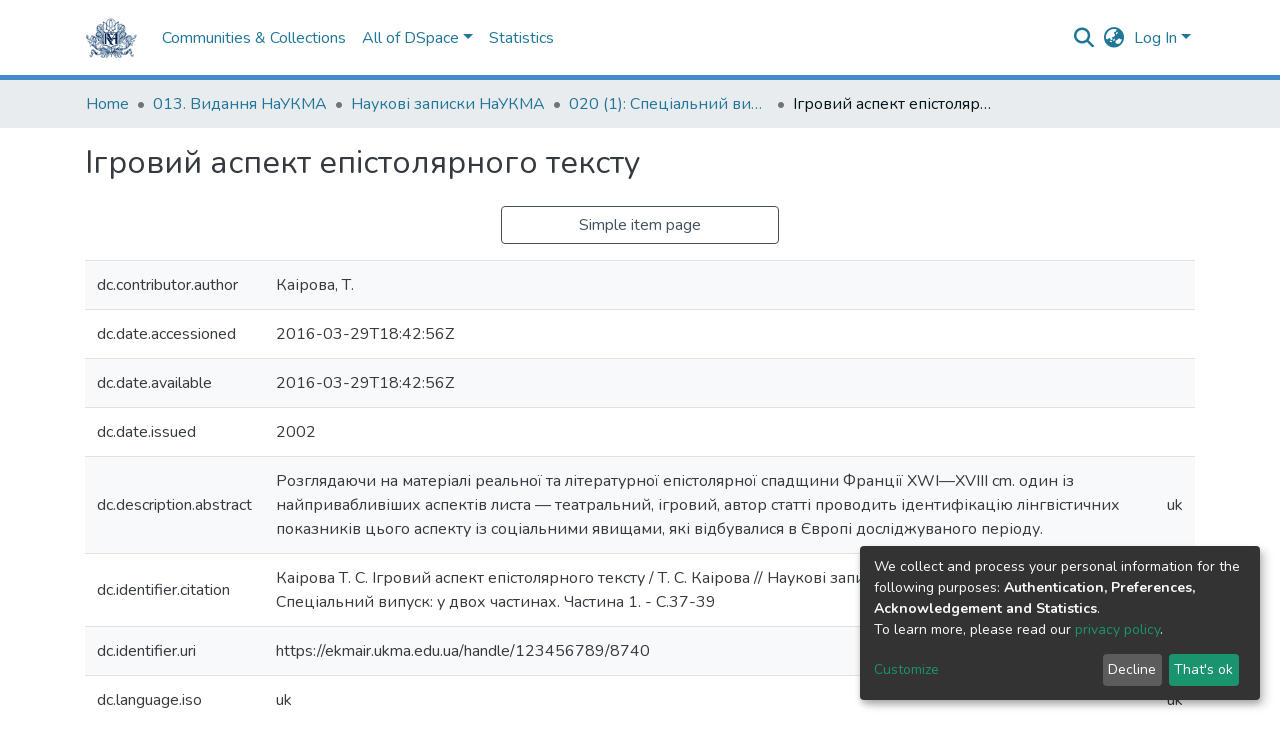

--- FILE ---
content_type: application/javascript; charset=UTF-8
request_url: https://ekmair.ukma.edu.ua/3201.a995d0be03d4781f.js
body_size: 2889
content:
"use strict";(self.webpackChunkdspace_angular=self.webpackChunkdspace_angular||[]).push([[3201],{29889:(I,h,r)=>{r.d(h,{O:()=>D});var l=r(98678),g=r(88876),p=(r(83046),r(58055)),E=r(35103);function f(t,u){1&t&&l.\u0275\u0275elementContainer(0)}let D=(()=>{class t{constructor(s){this.injector=s}ngOnInit(){this.searchFilter=this.getSearchFilter(),this.objectInjector=l.Injector.create({providers:[{provide:p.j9,useFactory:()=>this.filterConfig,deps:[]},{provide:p.y5,useFactory:()=>this.inPlaceSearch,deps:[]},{provide:p.Pe,useFactory:()=>this.refreshFilters,deps:[]}],parent:this.injector})}getSearchFilter(){return(0,g.d)(this.filterConfig.filterType)}}return t.\u0275fac=function(s){return new(s||t)(l.\u0275\u0275directiveInject(l.Injector))},t.\u0275cmp=l.\u0275\u0275defineComponent({type:t,selectors:[["ds-search-facet-filter-wrapper"]],inputs:{filterConfig:"filterConfig",inPlaceSearch:"inPlaceSearch",refreshFilters:"refreshFilters"},decls:1,vars:2,consts:[[4,"ngComponentOutlet","ngComponentOutletInjector"]],template:function(s,v){1&s&&l.\u0275\u0275template(0,f,1,0,"ng-container",0),2&s&&l.\u0275\u0275property("ngComponentOutlet",v.searchFilter)("ngComponentOutletInjector",v.objectInjector)},dependencies:[E.$G],encapsulation:2}),t})()},88876:(I,h,r)=>{r.d(h,{d:()=>m,z:()=>g});const l=new Map;function g(p){return function(f){f&&l.set(p,f)}}function m(p){return l.get(p)}},58557:(I,h,r)=>{r.d(h,{c:()=>T});var l=r(9237),g=r(77176),m=r(21160),p=r(77007),E=r(48358),f=r(9302),t=(r(83046),r(58055)),u=r(17605),s=r(45608),v=r(57066),F=(r(27496),r(55963)),e=r(98678),B=r(97029),O=r(35103),o=r(29889),C=r(96342),i=r(7027);const a=function(_){return{focus:_}},P=function(_,M){return{closed:_,notab:M}};function x(_,M){if(1&_){const n=e.\u0275\u0275getCurrentView();e.\u0275\u0275elementStart(0,"div",1)(1,"button",2),e.\u0275\u0275listener("click",function(){e.\u0275\u0275restoreView(n);const c=e.\u0275\u0275nextContext();return e.\u0275\u0275resetView(c.toggle())})("focusin",function(){e.\u0275\u0275restoreView(n);const c=e.\u0275\u0275nextContext();return e.\u0275\u0275resetView(c.focusBox=!0)})("focusout",function(){e.\u0275\u0275restoreView(n);const c=e.\u0275\u0275nextContext();return e.\u0275\u0275resetView(c.focusBox=!1)}),e.\u0275\u0275pipe(2,"translate"),e.\u0275\u0275pipe(3,"async"),e.\u0275\u0275pipe(4,"lowercase"),e.\u0275\u0275pipe(5,"translate"),e.\u0275\u0275pipe(6,"dsBrowserOnly"),e.\u0275\u0275elementStart(7,"h5",3),e.\u0275\u0275text(8),e.\u0275\u0275pipe(9,"translate"),e.\u0275\u0275elementEnd(),e.\u0275\u0275element(10,"span",4),e.\u0275\u0275pipe(11,"async"),e.\u0275\u0275pipe(12,"translate"),e.\u0275\u0275pipe(13,"async"),e.\u0275\u0275elementEnd(),e.\u0275\u0275elementStart(14,"div",5),e.\u0275\u0275listener("@slide.start",function(c){e.\u0275\u0275restoreView(n);const S=e.\u0275\u0275nextContext();return e.\u0275\u0275resetView(S.startSlide(c))})("@slide.done",function(c){e.\u0275\u0275restoreView(n);const S=e.\u0275\u0275nextContext();return e.\u0275\u0275resetView(S.finishSlide(c))}),e.\u0275\u0275pipe(15,"async"),e.\u0275\u0275element(16,"ds-search-facet-filter-wrapper",6),e.\u0275\u0275elementEnd()()}if(2&_){const n=e.\u0275\u0275nextContext();e.\u0275\u0275property("id",n.regionId)("ngClass",e.\u0275\u0275pureFunction1(36,a,n.focusBox)),e.\u0275\u0275attribute("aria-labelledby",n.toggleId),e.\u0275\u0275advance(1),e.\u0275\u0275property("id",n.toggleId),e.\u0275\u0275attribute("aria-controls",n.regionId)("aria-expanded",!1)("aria-label",e.\u0275\u0275pipeBind1(2,16,e.\u0275\u0275pipeBind1(3,18,n.collapsed$)?"search.filters.filter.expand":"search.filters.filter.collapse")+" "+e.\u0275\u0275pipeBind1(4,20,e.\u0275\u0275pipeBind1(5,22,"search.filters.filter."+n.filter.name+".head")))("data-test",e.\u0275\u0275pipeBind1(6,24,"filter-toggle")),e.\u0275\u0275advance(7),e.\u0275\u0275textInterpolate1(" ",e.\u0275\u0275pipeBind1(9,26,"search.filters.filter."+n.filter.name+".head")," "),e.\u0275\u0275advance(2),e.\u0275\u0275property("ngClass",e.\u0275\u0275pipeBind1(11,28,n.collapsed$)?"fa-plus":"fa-minus")("title",e.\u0275\u0275pipeBind1(12,30,e.\u0275\u0275pipeBind1(13,32,n.collapsed$)?"search.filters.filter.expand":"search.filters.filter.collapse")),e.\u0275\u0275advance(4),e.\u0275\u0275property("@slide",e.\u0275\u0275pipeBind1(15,34,n.collapsed$)?"collapsed":"expanded")("ngClass",e.\u0275\u0275pureFunction2(38,P,n.closed,n.notab)),e.\u0275\u0275advance(2),e.\u0275\u0275property("filterConfig",n.filter)("inPlaceSearch",n.inPlaceSearch)("refreshFilters",n.refreshFilters)}}let T=(()=>{class _{constructor(n,d,c,S){this.filterService=n,this.searchService=d,this.searchConfigService=c,this.sequenceService=S,this.focusBox=!1,this.sequenceId=this.sequenceService.next()}ngOnInit(){this.selectedValues$=this.getSelectedValues(),this.active$=this.isActive(),this.collapsed$=this.isCollapsed(),this.initializeFilter(),this.selectedValues$.pipe((0,g.q)(1)).subscribe(n=>{(0,s.UE)(n)&&this.filterService.expand(this.filter.name)})}toggle(){this.filterService.toggle(this.filter.name)}isCollapsed(){return this.filterService.isCollapsed(this.filter.name)}initializeFilter(){this.filterService.initializeFilter(this.filter)}getSelectedValues(){return this.filterService.getSelectedValuesForFilter(this.filter)}finishSlide(n){"collapsed"===n.fromState&&(this.closed=!1),"collapsed"===n.toState&&(this.notab=!0)}startSlide(n){"collapsed"===n.toState&&(this.closed=!0),"collapsed"===n.fromState&&(this.notab=!1)}get regionId(){return`search-filter-region-${this.sequenceId}`}get toggleId(){return`search-filter-toggle-${this.sequenceId}`}isActive(){return this.selectedValues$.pipe((0,m.w)(n=>(0,s.UE)(n)?(0,l.of)(!0):this.searchConfigService.searchOptions.pipe((0,m.w)(d=>this.searchService.getFacetValuesFor(this.filter,1,d).pipe((0,p.h)(c=>!c.isLoading),(0,E.U)(c=>c.payload?.totalElements>0))))),(0,f.O)(!0))}}return _.\u0275fac=function(n){return new(n||_)(e.\u0275\u0275directiveInject(t.nJ),e.\u0275\u0275directiveInject(v.o),e.\u0275\u0275directiveInject(F.SEARCH_CONFIG_SERVICE),e.\u0275\u0275directiveInject(B.m))},_.\u0275cmp=e.\u0275\u0275defineComponent({type:_,selectors:[["ds-search-filter"]],inputs:{filter:"filter",inPlaceSearch:"inPlaceSearch",refreshFilters:"refreshFilters"},decls:2,vars:3,consts:[["class","facet-filter d-block mb-3 p-3","role","region",3,"id","ngClass",4,"ngIf"],["role","region",1,"facet-filter","d-block","mb-3","p-3",3,"id","ngClass"],[1,"filter-name","d-flex",3,"id","click","focusin","focusout"],[1,"d-inline-block","mb-0"],[1,"filter-toggle","flex-grow-1","fas","p-auto",3,"ngClass","title"],[1,"search-filter-wrapper",3,"ngClass"],[3,"filterConfig","inPlaceSearch","refreshFilters"]],template:function(n,d){1&n&&(e.\u0275\u0275template(0,x,17,41,"div",0),e.\u0275\u0275pipe(1,"async")),2&n&&e.\u0275\u0275property("ngIf",e.\u0275\u0275pipeBind1(1,1,d.active$))},dependencies:[O.mk,O.O5,o.O,O.Ov,O.i8,C.X$,i.g],styles:["[_nghost-%COMP%]   .facet-filter[_ngcontent-%COMP%]{border:1px solid var(--bs-light);cursor:pointer;line-height:0}[_nghost-%COMP%]   .facet-filter[_ngcontent-%COMP%]   .search-filter-wrapper[_ngcontent-%COMP%]{line-height:var(--bs-line-height-base)}[_nghost-%COMP%]   .facet-filter[_ngcontent-%COMP%]   .search-filter-wrapper.closed[_ngcontent-%COMP%]{overflow:hidden}[_nghost-%COMP%]   .facet-filter[_ngcontent-%COMP%]   .search-filter-wrapper.notab[_ngcontent-%COMP%]{visibility:hidden}[_nghost-%COMP%]   .facet-filter[_ngcontent-%COMP%]   .filter-toggle[_ngcontent-%COMP%]{line-height:var(--bs-line-height-base);text-align:right;position:relative;top:-.125rem}[_nghost-%COMP%]   .facet-filter[_ngcontent-%COMP%] > button[_ngcontent-%COMP%]{outline:none!important}[_nghost-%COMP%]   .facet-filter[_ngcontent-%COMP%] > button[_ngcontent-%COMP%]{-webkit-appearance:none;appearance:none;border:0;padding:0;background:rgba(0,0,0,0);width:100%}[_nghost-%COMP%]   .facet-filter.focus[_ngcontent-%COMP%]{outline:none;box-shadow:var(--bs-input-btn-focus-box-shadow)}"],data:{animation:[u.JD]}}),_})()},13201:(I,h,r)=>{r.r(h),r.d(h,{SearchFiltersComponent:()=>O});var l=r(48358),g=r(57066),p=(r(27496),r(58055)),E=r(55963),f=r(26176),D=r(45608),t=r(98678),u=r(67522),s=r(35103),v=r(58557),y=r(96342);function F(o,C){if(1&o&&(t.\u0275\u0275elementStart(0,"div"),t.\u0275\u0275element(1,"ds-search-filter",4),t.\u0275\u0275elementEnd()),2&o){const i=C.$implicit,a=t.\u0275\u0275nextContext(2);t.\u0275\u0275advance(1),t.\u0275\u0275property("filter",i)("inPlaceSearch",a.inPlaceSearch)("refreshFilters",a.refreshFilters)}}function e(o,C){if(1&o&&(t.\u0275\u0275elementStart(0,"div"),t.\u0275\u0275template(1,F,2,3,"div",3),t.\u0275\u0275pipe(2,"async"),t.\u0275\u0275elementEnd()),2&o){const i=t.\u0275\u0275nextContext();let a;t.\u0275\u0275advance(1),t.\u0275\u0275property("ngForOf",null==(a=t.\u0275\u0275pipeBind1(2,2,i.filters))?null:a.payload)("ngForTrackBy",i.trackUpdate)}}const B=function(o){return[o]};let O=(()=>{class o{constructor(i,a,P,x){this.searchService=i,this.filterService=a,this.router=P,this.searchConfigService=x,this.subs=[]}ngOnInit(){this.clearParams=this.searchConfigService.getCurrentFrontendFilters().pipe((0,l.U)(i=>(Object.keys(i).forEach(a=>i[a]=null),i))),this.searchLink=this.getSearchLink()}getSearchLink(){return this.inPlaceSearch?(0,f.T)(this.router):this.searchService.getSearchLink()}trackUpdate(i,a){return a?a.name:void 0}ngOnDestroy(){this.subs.forEach(i=>{(0,D.Uh)(i)&&i.unsubscribe()})}}return o.\u0275fac=function(i){return new(i||o)(t.\u0275\u0275directiveInject(g.o),t.\u0275\u0275directiveInject(p.nJ),t.\u0275\u0275directiveInject(u.F0),t.\u0275\u0275directiveInject(E.SEARCH_CONFIG_SERVICE))},o.\u0275cmp=t.\u0275\u0275defineComponent({type:o,selectors:[["ds-search-filters"]],inputs:{filters:"filters",currentConfiguration:"currentConfiguration",currentScope:"currentScope",inPlaceSearch:"inPlaceSearch",refreshFilters:"refreshFilters"},decls:10,vars:15,consts:[[4,"ngIf"],["queryParamsHandling","merge","role","button",1,"btn","btn-primary",3,"routerLink","queryParams"],[1,"fas","fa-undo"],[4,"ngFor","ngForOf","ngForTrackBy"],[3,"filter","inPlaceSearch","refreshFilters"]],template:function(i,a){if(1&i&&(t.\u0275\u0275elementStart(0,"h3"),t.\u0275\u0275text(1),t.\u0275\u0275pipe(2,"translate"),t.\u0275\u0275elementEnd(),t.\u0275\u0275template(3,e,3,4,"div",0),t.\u0275\u0275pipe(4,"async"),t.\u0275\u0275elementStart(5,"a",1),t.\u0275\u0275pipe(6,"async"),t.\u0275\u0275element(7,"i",2),t.\u0275\u0275text(8),t.\u0275\u0275pipe(9,"translate"),t.\u0275\u0275elementEnd()),2&i){let P;t.\u0275\u0275advance(1),t.\u0275\u0275textInterpolate(t.\u0275\u0275pipeBind1(2,5,"search.filters.head")),t.\u0275\u0275advance(2),t.\u0275\u0275property("ngIf",null==(P=t.\u0275\u0275pipeBind1(4,7,a.filters))?null:P.hasSucceeded),t.\u0275\u0275advance(2),t.\u0275\u0275property("routerLink",t.\u0275\u0275pureFunction1(13,B,a.searchLink))("queryParams",t.\u0275\u0275pipeBind1(6,9,a.clearParams)),t.\u0275\u0275advance(3),t.\u0275\u0275textInterpolate1(" ",t.\u0275\u0275pipeBind1(9,11,"search.filters.reset"),"")}},dependencies:[s.sg,s.O5,u.rH,v.c,s.Ov,y.X$]}),o})()}}]);

--- FILE ---
content_type: application/javascript; charset=UTF-8
request_url: https://ekmair.ukma.edu.ua/3326.40cb419175eda190.js
body_size: 5731
content:
(self.webpackChunkdspace_angular=self.webpackChunkdspace_angular||[]).push([[3326],{18391:(M,O,n)=>{"use strict";n.d(O,{M:()=>P});var e=n(48358),c=n(45608),h=n(57066),o=n(26176),u=n(81323),r=n(27496),p=n(53374),a=n(98678),C=n(67522),T=n(35103),L=n(96342);const E=function(m){return{default:m}};let P=(()=>{class m{constructor(_,g,x,D){this.searchService=_,this.paginationService=g,this.searchConfigurationService=x,this.router=D}ngOnInit(){this.searchLink=this.getSearchLink(),this.removeParameters=this.getRemoveParams(),this.filterName=this.getFilterName()}getRemoveParams(){return this.appliedFilters.pipe((0,e.U)(_=>{const g=Object.keys(_).find(I=>I===this.key),x=(0,c.Uh)(_[g])?_[g].filter(I=>I!==this.value):null,D=this.paginationService.getPageParam(this.searchConfigurationService.paginationID);return{[g]:(0,c.UE)(x)?x:null,[D]:1}}))}getSearchLink(){return this.inPlaceSearch?(0,o.T)(this.router):this.searchService.getSearchLink()}normalizeFilterValue(_){return _=_.replace(/,authority*$/g,""),(0,p.RD)(_)}getFilterName(){return this.key.startsWith("f.")?this.key.substring(2):this.key}}return m.\u0275fac=function(_){return new(_||m)(a.\u0275\u0275directiveInject(h.o),a.\u0275\u0275directiveInject(u.N),a.\u0275\u0275directiveInject(r.U),a.\u0275\u0275directiveInject(C.F0))},m.\u0275cmp=a.\u0275\u0275defineComponent({type:m,selectors:[["ds-search-label"]],inputs:{key:"key",value:"value",inPlaceSearch:"inPlaceSearch",appliedFilters:"appliedFilters"},decls:7,vars:13,consts:[["queryParamsHandling","merge",1,"badge","badge-primary","mr-1","mb-1","text-capitalize",3,"routerLink","queryParams"]],template:function(_,g){1&_&&(a.\u0275\u0275elementStart(0,"a",0),a.\u0275\u0275pipe(1,"async"),a.\u0275\u0275text(2),a.\u0275\u0275pipe(3,"translate"),a.\u0275\u0275pipe(4,"translate"),a.\u0275\u0275elementStart(5,"span"),a.\u0275\u0275text(6," \xd7"),a.\u0275\u0275elementEnd()()),2&_&&(a.\u0275\u0275property("routerLink",g.searchLink)("queryParams",a.\u0275\u0275pipeBind1(1,4,g.removeParameters)),a.\u0275\u0275advance(2),a.\u0275\u0275textInterpolate2(" ",a.\u0275\u0275pipeBind1(3,6,"search.filters.applied."+g.key),": ",a.\u0275\u0275pipeBind2(4,8,"search.filters."+g.filterName+"."+g.value,a.\u0275\u0275pureFunction1(11,E,g.normalizeFilterValue(g.value)))," "))},dependencies:[C.rH,T.Ov,L.X$],encapsulation:2}),m})()},19350:(M,O,n)=>{"use strict";n.d(O,{B:()=>L});var e=n(55963),h=(n(27496),n(48358)),o=n(98678),u=n(67522),r=n(35103),p=n(18391),a=n(44934);function C(E,P){if(1&E&&o.\u0275\u0275element(0,"ds-search-label",3),2&E){const m=P.$implicit,f=o.\u0275\u0275nextContext().$implicit,_=o.\u0275\u0275nextContext();o.\u0275\u0275property("inPlaceSearch",_.inPlaceSearch)("key",f)("value",m)("appliedFilters",_.appliedFilters)}}function T(E,P){if(1&E&&(o.\u0275\u0275elementContainerStart(0),o.\u0275\u0275template(1,C,1,4,"ds-search-label",2),o.\u0275\u0275pipe(2,"async"),o.\u0275\u0275elementContainerEnd()),2&E){const m=P.$implicit,f=o.\u0275\u0275nextContext();o.\u0275\u0275advance(1),o.\u0275\u0275property("ngForOf",o.\u0275\u0275pipeBind1(2,1,f.appliedFilters)[m])}}let L=(()=>{class E{constructor(m,f){this.router=m,this.searchConfigService=f,this.appliedFilters=this.searchConfigService.getCurrentFrontendFilters().pipe((0,h.U)(_=>{const g={};return Object.keys(_).forEach(x=>{g[x]=[..._[x].map(D=>D)]}),g}))}}return E.\u0275fac=function(m){return new(m||E)(o.\u0275\u0275directiveInject(u.F0),o.\u0275\u0275directiveInject(e.SEARCH_CONFIG_SERVICE))},E.\u0275cmp=o.\u0275\u0275defineComponent({type:E,selectors:[["ds-search-labels"]],inputs:{inPlaceSearch:"inPlaceSearch"},decls:4,vars:5,consts:[[1,"labels"],[4,"ngFor","ngForOf"],[3,"inPlaceSearch","key","value","appliedFilters",4,"ngFor","ngForOf"],[3,"inPlaceSearch","key","value","appliedFilters"]],template:function(m,f){1&m&&(o.\u0275\u0275elementStart(0,"div",0),o.\u0275\u0275template(1,T,3,3,"ng-container",1),o.\u0275\u0275pipe(2,"dsObjectKeys"),o.\u0275\u0275pipe(3,"async"),o.\u0275\u0275elementEnd()),2&m&&(o.\u0275\u0275advance(1),o.\u0275\u0275property("ngForOf",o.\u0275\u0275pipeBind1(2,1,o.\u0275\u0275pipeBind1(3,3,f.appliedFilters))))},dependencies:[r.sg,p.M,r.Ov,a.w],styles:["[_nghost-%COMP%]{line-height:1}"]}),E})()},76817:(M,O,n)=>{"use strict";n.d(O,{g:()=>u});var e=n(4682),c=n(98678);function h(r,p){}const o=["*"];let u=(()=>{class r extends e.F{constructor(){super(...arguments),this.inAndOutputNames=["linkType","searchResults","searchConfig","showCsvExport","showThumbnails","sortConfig","viewMode","configuration","disableHeader","selectable","context","hidePaginationDetail","selectionConfig","contentChange","deselectObject","selectObject"],this.contentChange=new c.EventEmitter,this.deselectObject=new c.EventEmitter,this.selectObject=new c.EventEmitter}getComponentName(){return"SearchResultsComponent"}importThemedComponent(a){return n(7403)(`./${a}/app/shared/search/search-results/search-results.component`)}importUnthemedComponent(){return n.e(8517).then(n.bind(n,8517))}}return r.\u0275fac=function(){let p;return function(C){return(p||(p=c.\u0275\u0275getInheritedFactory(r)))(C||r)}}(),r.\u0275cmp=c.\u0275\u0275defineComponent({type:r,selectors:[["ds-themed-search-results"]],inputs:{linkType:"linkType",searchResults:"searchResults",searchConfig:"searchConfig",showCsvExport:"showCsvExport",showThumbnails:"showThumbnails",sortConfig:"sortConfig",viewMode:"viewMode",configuration:"configuration",disableHeader:"disableHeader",selectable:"selectable",context:"context",hidePaginationDetail:"hidePaginationDetail",selectionConfig:"selectionConfig"},outputs:{contentChange:"contentChange",deselectObject:"deselectObject",selectObject:"selectObject"},features:[c.\u0275\u0275InheritDefinitionFeature],ngContentSelectors:o,decls:5,vars:0,consts:[["vcr",""],["content",""]],template:function(a,C){1&a&&(c.\u0275\u0275projectionDef(),c.\u0275\u0275template(0,h,0,0,"ng-template",null,0,c.\u0275\u0275templateRefExtractor),c.\u0275\u0275elementStart(2,"div",null,1),c.\u0275\u0275projection(4),c.\u0275\u0275elementEnd())},encapsulation:2}),r})()},4554:(M,O,n)=>{"use strict";n.d(O,{H:()=>u});var e=n(98678),c=n(4682);function h(r,p){}const o=["*"];let u=(()=>{class r extends c.F{constructor(){super(...arguments),this.showViewModes=!0,this.toggleSidebar=new e.EventEmitter,this.changeConfiguration=new e.EventEmitter,this.changeViewMode=new e.EventEmitter,this.inAndOutputNames=["configuration","configurationList","currentScope","currentSortOption","resultCount","filters","viewModeList","showViewModes","inPlaceSearch","searchOptions","sortOptionsList","refreshFilters","toggleSidebar","changeConfiguration","changeViewMode"]}getComponentName(){return"SearchSidebarComponent"}importThemedComponent(a){return n(32874)(`./${a}/app/shared/search/search-sidebar/search-sidebar.component`)}importUnthemedComponent(){return n.e(4074).then(n.bind(n,34074))}}return r.\u0275fac=function(){let p;return function(C){return(p||(p=e.\u0275\u0275getInheritedFactory(r)))(C||r)}}(),r.\u0275cmp=e.\u0275\u0275defineComponent({type:r,selectors:[["ds-themed-search-sidebar"]],inputs:{configuration:"configuration",configurationList:"configurationList",currentScope:"currentScope",currentSortOption:"currentSortOption",filters:"filters",resultCount:"resultCount",viewModeList:"viewModeList",showViewModes:"showViewModes",inPlaceSearch:"inPlaceSearch",searchOptions:"searchOptions",sortOptionsList:"sortOptionsList",refreshFilters:"refreshFilters"},outputs:{toggleSidebar:"toggleSidebar",changeConfiguration:"changeConfiguration",changeViewMode:"changeViewMode"},features:[e.\u0275\u0275InheritDefinitionFeature],ngContentSelectors:o,decls:5,vars:0,consts:[["vcr",""],["content",""]],template:function(a,C){1&a&&(e.\u0275\u0275projectionDef(),e.\u0275\u0275template(0,h,0,0,"ng-template",null,0,e.\u0275\u0275templateRefExtractor),e.\u0275\u0275elementStart(2,"div",null,1),e.\u0275\u0275projection(4),e.\u0275\u0275elementEnd())},encapsulation:2}),r})()},13326:(M,O,n)=>{"use strict";n.r(O),n.d(O,{SearchComponent:()=>Ce});var e=n(98678),c=n(67522),h=n(35841),o=n(53426),u=n(49887),r=n(21160),p=n(48358),a=n(77007),C=n(3358),T=n(24112),L=n.n(T),E=n(83143),P=n(79849),m=n(8369),f=n(45608),_=n(74997),g=n(55963),x=n(40772),I=(n(27496),n(57066)),A=n(26176),W=n(97462),F=n(10572),w=n(46533),K=n(76774),j=n(15463),V=n(42620),N=n(25584),B=n(35103),X=n(51864),H=n(14512),z=n(20189),Q=n(19350),G=n(76817),J=n(4554),Z=n(96342);function Y(i,d){}function k(i,d){1&i&&e.\u0275\u0275template(0,Y,0,0,"ng-template")}function q(i,d){if(1&i&&(e.\u0275\u0275elementStart(0,"div",6)(1,"div",7)(2,"div",8),e.\u0275\u0275template(3,k,1,0,null,9),e.\u0275\u0275elementEnd()()()),2&i){e.\u0275\u0275nextContext();const t=e.\u0275\u0275reference(11);e.\u0275\u0275advance(3),e.\u0275\u0275property("ngTemplateOutlet",t)}}function ee(i,d){}function te(i,d){1&i&&e.\u0275\u0275template(0,ee,0,0,"ng-template")}function ne(i,d){if(1&i&&(e.\u0275\u0275elementStart(0,"div"),e.\u0275\u0275template(1,te,1,0,null,9),e.\u0275\u0275elementEnd()),2&i){e.\u0275\u0275nextContext();const t=e.\u0275\u0275reference(7);e.\u0275\u0275advance(1),e.\u0275\u0275property("ngTemplateOutlet",t)}}function ie(i,d){}function re(i,d){1&i&&e.\u0275\u0275template(0,ie,0,0,"ng-template")}function se(i,d){if(1&i&&(e.\u0275\u0275elementStart(0,"ds-page-with-sidebar",10),e.\u0275\u0275template(1,re,1,0,null,9),e.\u0275\u0275elementEnd()),2&i){e.\u0275\u0275nextContext();const t=e.\u0275\u0275reference(9),s=e.\u0275\u0275reference(7);e.\u0275\u0275property("id","search-page")("sidebarContent",t),e.\u0275\u0275advance(1),e.\u0275\u0275property("ngTemplateOutlet",s)}}function oe(i,d){}function ae(i,d){1&i&&e.\u0275\u0275template(0,oe,0,0,"ng-template")}function ce(i,d){if(1&i&&(e.\u0275\u0275elementStart(0,"div",8),e.\u0275\u0275template(1,ae,1,0,null,9),e.\u0275\u0275projection(2),e.\u0275\u0275elementEnd()),2&i){e.\u0275\u0275nextContext(2);const t=e.\u0275\u0275reference(11);e.\u0275\u0275advance(1),e.\u0275\u0275property("ngTemplateOutlet",t)}}function le(i,d){if(1&i){const t=e.\u0275\u0275getCurrentView();e.\u0275\u0275elementStart(0,"div",7),e.\u0275\u0275template(1,ce,3,1,"div",11),e.\u0275\u0275pipe(2,"async"),e.\u0275\u0275elementStart(3,"div",12)(4,"div",13),e.\u0275\u0275element(5,"ds-view-mode-switch",14),e.\u0275\u0275elementStart(6,"button",15),e.\u0275\u0275listener("click",function(){e.\u0275\u0275restoreView(t);const l=e.\u0275\u0275nextContext();return e.\u0275\u0275resetView(l.openSidebar())}),e.\u0275\u0275element(7,"i",16),e.\u0275\u0275text(8),e.\u0275\u0275pipe(9,"translate"),e.\u0275\u0275elementEnd()(),e.\u0275\u0275elementStart(10,"ds-themed-search-results",17),e.\u0275\u0275listener("contentChange",function(l){e.\u0275\u0275restoreView(t);const S=e.\u0275\u0275nextContext();return e.\u0275\u0275resetView(S.onContentChange(l))})("deselectObject",function(l){e.\u0275\u0275restoreView(t);const S=e.\u0275\u0275nextContext();return e.\u0275\u0275resetView(S.deselectObject.emit(l))})("selectObject",function(l){e.\u0275\u0275restoreView(t);const S=e.\u0275\u0275nextContext();return e.\u0275\u0275resetView(S.selectObject.emit(l))}),e.\u0275\u0275pipe(11,"async"),e.\u0275\u0275pipe(12,"async"),e.\u0275\u0275pipe(13,"async"),e.\u0275\u0275pipe(14,"async"),e.\u0275\u0275elementEnd()()()}if(2&i){const t=e.\u0275\u0275nextContext();e.\u0275\u0275advance(1),e.\u0275\u0275property("ngIf",!e.\u0275\u0275pipeBind1(2,14,t.isXsOrSm$)),e.\u0275\u0275advance(4),e.\u0275\u0275property("viewModeList",t.viewModeList)("inPlaceSearch",t.inPlaceSearch),e.\u0275\u0275advance(3),e.\u0275\u0275textInterpolate1(" ",e.\u0275\u0275pipeBind1(9,16,"search.sidebar.open")," "),e.\u0275\u0275advance(2),e.\u0275\u0275property("searchResults",e.\u0275\u0275pipeBind1(11,18,t.resultsRD$))("searchConfig",e.\u0275\u0275pipeBind1(12,20,t.searchOptions$))("configuration",e.\u0275\u0275pipeBind1(13,22,t.currentConfiguration$))("disableHeader",!t.searchEnabled)("linkType",t.linkType)("context",e.\u0275\u0275pipeBind1(14,24,t.currentContext$))("selectable",t.selectable)("selectionConfig",t.selectionConfig)("showCsvExport",t.showCsvExport)("showThumbnails",t.showThumbnails)}}function he(i,d){if(1&i){const t=e.\u0275\u0275getCurrentView();e.\u0275\u0275elementStart(0,"ds-themed-search-sidebar",20),e.\u0275\u0275listener("changeConfiguration",function(l){e.\u0275\u0275restoreView(t);const S=e.\u0275\u0275nextContext(2);return e.\u0275\u0275resetView(S.changeContext(l.context))})("changeViewMode",function(){e.\u0275\u0275restoreView(t);const l=e.\u0275\u0275nextContext(2);return e.\u0275\u0275resetView(l.changeViewMode())}),e.\u0275\u0275pipe(1,"async"),e.\u0275\u0275pipe(2,"async"),e.\u0275\u0275pipe(3,"async"),e.\u0275\u0275pipe(4,"async"),e.\u0275\u0275pipe(5,"async"),e.\u0275\u0275pipe(6,"async"),e.\u0275\u0275elementEnd()}if(2&i){const t=e.\u0275\u0275nextContext(2);let s;e.\u0275\u0275property("configurationList",t.configurationList)("configuration",e.\u0275\u0275pipeBind1(1,12,t.currentConfiguration$))("currentScope",e.\u0275\u0275pipeBind1(2,14,t.currentScope$))("filters",t.filtersRD$.asObservable())("refreshFilters",t.refreshFilters)("resultCount",null==(s=e.\u0275\u0275pipeBind1(3,16,t.resultsRD$))||null==s.payload?null:s.payload.totalElements)("searchOptions",e.\u0275\u0275pipeBind1(4,18,t.searchOptions$))("sortOptionsList",e.\u0275\u0275pipeBind1(5,20,t.sortOptionsList$))("currentSortOption",e.\u0275\u0275pipeBind1(6,22,t.currentSortOptions$))("inPlaceSearch",t.inPlaceSearch)("viewModeList",t.viewModeList)("showViewModes",t.showViewModes)}}function pe(i,d){if(1&i){const t=e.\u0275\u0275getCurrentView();e.\u0275\u0275elementStart(0,"ds-themed-search-sidebar",21),e.\u0275\u0275listener("toggleSidebar",function(){e.\u0275\u0275restoreView(t);const l=e.\u0275\u0275nextContext(2);return e.\u0275\u0275resetView(l.closeSidebar())})("changeConfiguration",function(l){e.\u0275\u0275restoreView(t);const S=e.\u0275\u0275nextContext(2);return e.\u0275\u0275resetView(S.changeContext(l.context))})("changeViewMode",function(){e.\u0275\u0275restoreView(t);const l=e.\u0275\u0275nextContext(2);return e.\u0275\u0275resetView(l.changeViewMode())}),e.\u0275\u0275pipe(1,"async"),e.\u0275\u0275pipe(2,"async"),e.\u0275\u0275pipe(3,"async"),e.\u0275\u0275pipe(4,"async"),e.\u0275\u0275pipe(5,"async"),e.\u0275\u0275pipe(6,"async"),e.\u0275\u0275elementEnd()}if(2&i){const t=e.\u0275\u0275nextContext(2);let s;e.\u0275\u0275property("configurationList",t.configurationList)("configuration",e.\u0275\u0275pipeBind1(1,11,t.currentConfiguration$))("currentScope",e.\u0275\u0275pipeBind1(2,13,t.currentScope$))("filters",t.filtersRD$.asObservable())("refreshFilters",t.refreshFilters)("resultCount",null==(s=e.\u0275\u0275pipeBind1(3,15,t.resultsRD$))?null:s.payload.totalElements)("searchOptions",e.\u0275\u0275pipeBind1(4,17,t.searchOptions$))("sortOptionsList",e.\u0275\u0275pipeBind1(5,19,t.sortOptionsList$))("currentSortOption",e.\u0275\u0275pipeBind1(6,21,t.currentSortOptions$))("viewModeList",t.viewModeList)("showViewModes",t.showViewModes)}}function _e(i,d){if(1&i&&(e.\u0275\u0275template(0,he,7,24,"ds-themed-search-sidebar",18),e.\u0275\u0275pipe(1,"async"),e.\u0275\u0275template(2,pe,7,23,"ds-themed-search-sidebar",19),e.\u0275\u0275pipe(3,"async")),2&i){const t=e.\u0275\u0275nextContext();e.\u0275\u0275property("ngIf",!e.\u0275\u0275pipeBind1(1,2,t.isXsOrSm$)),e.\u0275\u0275advance(2),e.\u0275\u0275property("ngIf",e.\u0275\u0275pipeBind1(3,4,t.isXsOrSm$))}}function de(i,d){if(1&i&&(e.\u0275\u0275element(0,"ds-themed-search-form",26),e.\u0275\u0275pipe(1,"async"),e.\u0275\u0275pipe(2,"async"),e.\u0275\u0275pipe(3,"translate")),2&i){const t=e.\u0275\u0275nextContext(2);let s,l;e.\u0275\u0275property("query",null==(s=e.\u0275\u0275pipeBind1(1,6,t.searchOptions$))?null:s.query)("scope",null==(l=e.\u0275\u0275pipeBind1(2,8,t.searchOptions$))?null:l.scope)("currentUrl",t.searchLink)("showScopeSelector",t.showScopeSelector)("inPlaceSearch",t.inPlaceSearch)("searchPlaceholder",e.\u0275\u0275pipeBind1(3,10,t.searchFormPlaceholder))}}function ue(i,d){if(1&i&&e.\u0275\u0275element(0,"ds-search-labels",27),2&i){const t=e.\u0275\u0275nextContext(2);e.\u0275\u0275property("inPlaceSearch",t.inPlaceSearch)}}function me(i,d){if(1&i&&(e.\u0275\u0275template(0,de,4,12,"ds-themed-search-form",22),e.\u0275\u0275elementStart(1,"div",23)(2,"div",24),e.\u0275\u0275template(3,ue,1,1,"ds-search-labels",25),e.\u0275\u0275elementEnd()()),2&i){const t=e.\u0275\u0275nextContext();e.\u0275\u0275property("ngIf",t.searchEnabled),e.\u0275\u0275advance(3),e.\u0275\u0275property("ngIf",t.searchEnabled)}}const ge=[[["","additionalSearchOptions",""]]],fe=["[additionalSearchOptions]"];let Ce=(()=>{class i{constructor(t,s,l,S,v,b){this.service=t,this.sidebarService=s,this.windowService=l,this.searchConfigService=S,this.routeService=v,this.router=b,this.configurationList=[],this.context=W._.Search,this.useCachedVersionIfAvailable=!0,this.inPlaceSearch=!0,this.paginationId="spc",this.searchEnabled=!0,this.sideBarWidth=3,this.searchFormPlaceholder="search.search-form.placeholder",this.selectable=!1,this.showCsvExport=!1,this.showSidebar=!0,this.showViewModes=!0,this.showScopeSelector=!0,this.trackStatistics=!1,this.currentConfiguration$=new h.X(""),this.currentContext$=new h.X(null),this.currentScope$=new h.X(""),this.currentSortOptions$=new h.X(null),this.filtersRD$=new h.X(null),this.resultsRD$=new h.X(null),this.searchOptions$=new h.X(null),this.sortOptionsList$=new h.X([]),this.initialized$=new h.X(!1),this.refreshFilters=new h.X(!1),this.uuidRegex=/\b[0-9a-f]{8}\b-[0-9a-f]{4}-[0-9a-f]{4}-[0-9a-f]{4}-\b[0-9a-f]{12}\b/g,this.allowedObjectPaths=["entities",j.Oo,V.yu,N.Ww],this.subs=[],this.resultFound=new e.EventEmitter,this.deselectObject=new e.EventEmitter,this.selectObject=new e.EventEmitter,this.isXsOrSm$=this.windowService.isXsOrSm()}ngOnInit(){this.useUniquePageId&&(this.paginationId=L()(this.paginationId)),this.searchConfigService.setPaginationId(this.paginationId),(0,f.Uh)(this.configuration)&&this.routeService.setParameter("configuration",this.configuration),(0,f.Uh)(this.fixedFilterQuery)&&this.routeService.setParameter("fixedFilterQuery",this.fixedFilterQuery),this.isSidebarCollapsed$=this.isSidebarCollapsed(),this.searchLink=this.getSearchLink(),this.currentContext$.next(this.context);const t=this.searchConfigService.getCurrentConfiguration(this.configuration).pipe((0,u.x)()),s=t.pipe((0,r.w)(v=>this.searchConfigService.getConfigurationSearchConfig(v)),(0,p.U)(v=>this.searchConfigService.getConfigurationSortOptions(v)),(0,u.x)()),l=s.pipe((0,r.w)(v=>this.searchConfigService.getCurrentSort(this.paginationId,v[0])),(0,u.x)()),S=this.getSearchOptions().pipe((0,u.x)());this.subs.push((0,o.a)([t,s,S,l]).pipe((0,a.h)(([v,b,y,$])=>y.pagination.id===this.paginationId),(0,C.b)(100)).subscribe(([v,b,y,$])=>{const U=Object.assign({},y,{configuration:y.configuration||v,sort:$||y.sort});""===U.query&&(U.query=this.query);const R=new x.t(U);JSON.stringify(R)!==JSON.stringify(this.searchOptions$.value)&&(this.currentConfiguration$.next(v),this.currentSortOptions$.next(R.sort),this.currentScope$.next(R.scope),this.sortOptionsList$.next(b),this.searchOptions$.next(R),this.initialized$.next(!0),this.retrieveSearchResults(R),this.retrieveFilters(y))})),this.subscribeToRoutingEvents()}changeContext(t){this.currentContext$.next(t)}closeSidebar(){this.sidebarService.collapse()}changeViewMode(){this.resultsRD$.next(null)}openSidebar(){this.sidebarService.expand()}onContentChange(t){this.retrieveFilters(this.lastSearchOptions),this.refreshFilters.next(!0)}ngOnDestroy(){this.subs.filter(t=>(0,f.Uh)(t)).forEach(t=>t.unsubscribe())}getSearchOptions(){return this.searchConfigService.paginatedSearchOptions}retrieveFilters(t){this.filtersRD$.next(null),this.searchConfigService.getConfig(t.scope,t.configuration).pipe((0,F.hC)()).subscribe(s=>{this.filtersRD$.next(s)})}retrieveSearchResults(t){this.resultsRD$.next(null),this.lastSearchOptions=t;let s=[(0,w.l)("thumbnail",{isOptional:!0}),(0,w.l)("item",{isOptional:!0},(0,w.l)("thumbnail",{isOptional:!0})),(0,w.l)("accessStatus",{isOptional:!0,shouldEmbed:K.N.item.showAccessStatuses})];"supervision"===this.configuration&&s.push((0,w.l)("supervisionOrders",{isOptional:!0})),this.service.search(t,void 0,this.useCachedVersionIfAvailable,!0,...s).pipe((0,F.hC)()).subscribe(l=>{l.hasSucceeded&&(this.trackStatistics&&this.service.trackSearch(t,l.payload),l.payload?.page?.length>0&&this.resultFound.emit(l.payload)),this.resultsRD$.next(l)})}subscribeToRoutingEvents(){this.subs.push(this.router.events.pipe((0,a.h)(t=>t instanceof c.OD),(0,p.U)(t=>this.getDsoUUIDFromUrl(t.url)),(0,f.tz)()).subscribe(t=>{this.resultsRD$.value.hasSucceeded&&this.service.trackSearch(this.searchOptions$.value,this.resultsRD$.value.payload,t)}))}getDsoUUIDFromUrl(t){if((0,f.UE)(t)&&this.allowedObjectPaths.some(s=>t.startsWith(`/${s}`))){const s=t.substring(t.lastIndexOf("/")+1);if(s.match(this.uuidRegex))return s}return null}isSidebarCollapsed(){return this.sidebarService.isCollapsed}getSearchLink(){return this.inPlaceSearch?(0,A.T)(this.router):this.service.getSearchLink()}}return i.\u0275fac=function(t){return new(t||i)(e.\u0275\u0275directiveInject(I.o),e.\u0275\u0275directiveInject(m.P),e.\u0275\u0275directiveInject(P.I),e.\u0275\u0275directiveInject(g.SEARCH_CONFIG_SERVICE),e.\u0275\u0275directiveInject(_.MZ),e.\u0275\u0275directiveInject(c.F0))},i.\u0275cmp=e.\u0275\u0275defineComponent({type:i,selectors:[["ds-search"]],inputs:{configurationList:"configurationList",context:"context",configuration:"configuration",fixedFilterQuery:"fixedFilterQuery",useCachedVersionIfAvailable:"useCachedVersionIfAvailable",inPlaceSearch:"inPlaceSearch",linkType:"linkType",paginationId:"paginationId",searchEnabled:"searchEnabled",sideBarWidth:"sideBarWidth",searchFormPlaceholder:"searchFormPlaceholder",selectable:"selectable",selectionConfig:"selectionConfig",showCsvExport:"showCsvExport",showSidebar:"showSidebar",showThumbnails:"showThumbnails",showViewModes:"showViewModes",useUniquePageId:"useUniquePageId",viewModeList:"viewModeList",showScopeSelector:"showScopeSelector",trackStatistics:"trackStatistics",query:"query"},outputs:{resultFound:"resultFound",deselectObject:"deselectObject",selectObject:"selectObject"},ngContentSelectors:fe,decls:12,vars:9,consts:[["class","container",4,"ngIf"],[4,"ngIf"],[3,"id","sidebarContent",4,"ngIf"],["searchContent",""],["sidebarContent",""],["searchForm",""],[1,"container"],[1,"row"],[1,"col-12"],[4,"ngTemplateOutlet"],[3,"id","sidebarContent"],["class","col-12",4,"ngIf"],["id","search-content",1,"col-12"],[1,"d-block","d-md-none","search-controls","clearfix"],[3,"viewModeList","inPlaceSearch"],["aria-controls","#search-body",1,"btn","btn-outline-primary","float-right","open-sidebar",3,"click"],[1,"fas","fa-sliders"],[3,"searchResults","searchConfig","configuration","disableHeader","linkType","context","selectable","selectionConfig","showCsvExport","showThumbnails","contentChange","deselectObject","selectObject"],["id","search-sidebar",3,"configurationList","configuration","currentScope","filters","refreshFilters","resultCount","searchOptions","sortOptionsList","currentSortOption","inPlaceSearch","viewModeList","showViewModes","changeConfiguration","changeViewMode",4,"ngIf"],["id","search-sidebar-sm",3,"configurationList","configuration","currentScope","filters","refreshFilters","resultCount","searchOptions","sortOptionsList","currentSortOption","viewModeList","showViewModes","toggleSidebar","changeConfiguration","changeViewMode",4,"ngIf"],["id","search-sidebar",3,"configurationList","configuration","currentScope","filters","refreshFilters","resultCount","searchOptions","sortOptionsList","currentSortOption","inPlaceSearch","viewModeList","showViewModes","changeConfiguration","changeViewMode"],["id","search-sidebar-sm",3,"configurationList","configuration","currentScope","filters","refreshFilters","resultCount","searchOptions","sortOptionsList","currentSortOption","viewModeList","showViewModes","toggleSidebar","changeConfiguration","changeViewMode"],["id","search-form",3,"query","scope","currentUrl","showScopeSelector","inPlaceSearch","searchPlaceholder",4,"ngIf"],[1,"row","mb-3","mb-md-1"],[1,"labels","col-sm-9"],[3,"inPlaceSearch",4,"ngIf"],["id","search-form",3,"query","scope","currentUrl","showScopeSelector","inPlaceSearch","searchPlaceholder"],[3,"inPlaceSearch"]],template:function(t,s){1&t&&(e.\u0275\u0275projectionDef(ge),e.\u0275\u0275template(0,q,4,1,"div",0),e.\u0275\u0275pipe(1,"async"),e.\u0275\u0275template(2,ne,2,1,"div",1),e.\u0275\u0275pipe(3,"async"),e.\u0275\u0275template(4,se,2,3,"ds-page-with-sidebar",2),e.\u0275\u0275pipe(5,"async"),e.\u0275\u0275template(6,le,15,26,"ng-template",null,3,e.\u0275\u0275templateRefExtractor),e.\u0275\u0275template(8,_e,4,6,"ng-template",null,4,e.\u0275\u0275templateRefExtractor),e.\u0275\u0275template(10,me,4,2,"ng-template",null,5,e.\u0275\u0275templateRefExtractor)),2&t&&(e.\u0275\u0275property("ngIf",e.\u0275\u0275pipeBind1(1,3,s.isXsOrSm$)),e.\u0275\u0275advance(2),e.\u0275\u0275property("ngIf",!s.showSidebar&&e.\u0275\u0275pipeBind1(3,5,s.initialized$)),e.\u0275\u0275advance(2),e.\u0275\u0275property("ngIf",s.showSidebar&&e.\u0275\u0275pipeBind1(5,7,s.initialized$)))},dependencies:[B.O5,B.tP,X.p,H.R,z.$,Q.B,G.g,J.H,B.Ov,Z.X$],styles:["@media (max-width: 991.98px){.container[_ngcontent-%COMP%]{width:100%;max-width:none}}  .search-controls{margin-bottom:var(--bs-spacer)}"],data:{animation:[E.z]},changeDetection:0}),i})()},53374:(M,O,n)=>{"use strict";n.d(O,{MD:()=>c,RD:()=>o,XC:()=>u});var e=n(45608);function c(r,p){const a=new RegExp(`[?|&]${h(encodeURIComponent(p.paramName))}=(${h(encodeURIComponent(r.value))}[^&]*)`,"g");if((0,e.UE)(r._links)){const C=a.exec(r._links.search.href);if((0,e.UE)(C))return decodeURIComponent(C[1])}return r.authorityKey?u(r.authorityKey,"authority"):u(r.value,"equals")}function h(r){return r.replace(/[.*+\-?^${}()|[\]\\]/g,"\\$&")}function o(r){return r.match(new RegExp(".+,(equals|query|authority)$"))?r.substring(0,r.lastIndexOf(",")):r}function u(r,p){return r.match(new RegExp("^.+,(equals|query|authority)$"))?r:`${r},${p}`}},7403:(M,O,n)=>{var e={"./custom/app/shared/search/search-results/search-results.component":[46113,8592,46]};function c(h){if(!n.o(e,h))return Promise.resolve().then(()=>{var r=new Error("Cannot find module '"+h+"'");throw r.code="MODULE_NOT_FOUND",r});var o=e[h],u=o[0];return Promise.all(o.slice(1).map(n.e)).then(()=>n(u))}c.keys=()=>Object.keys(e),c.id=7403,M.exports=c},32874:(M,O,n)=>{var e={"./custom/app/shared/search/search-sidebar/search-sidebar.component":[57946,7946]};function c(h){if(!n.o(e,h))return Promise.resolve().then(()=>{var r=new Error("Cannot find module '"+h+"'");throw r.code="MODULE_NOT_FOUND",r});var o=e[h],u=o[0];return n.e(o[1]).then(()=>n(u))}c.keys=()=>Object.keys(e),c.id=32874,M.exports=c}}]);